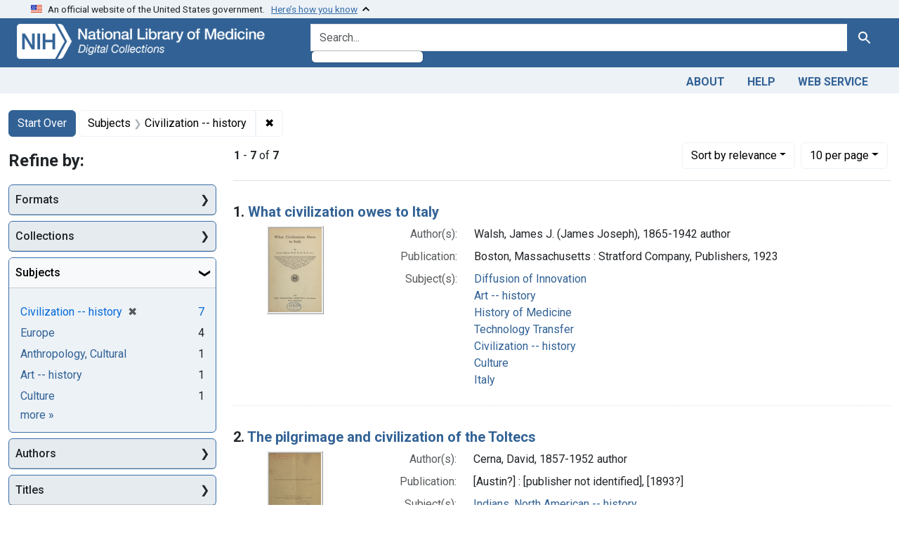

--- FILE ---
content_type: text/html; charset=utf-8
request_url: https://collections.nlm.nih.gov/?f%5Bdrep2.subjectAggregate%5D%5B%5D=Civilization+--+history
body_size: 55058
content:

<!DOCTYPE html>
<html class="no-js" lang="en">
  <head>
    <meta charset="utf-8">
    <meta http-equiv="Content-Type" content="text/html; charset=utf-8">
    <meta name="viewport" content="width=device-width, initial-scale=1, shrink-to-fit=no">

    <title>Subjects: Civilization -- history - Digital Collections - National Library of Medicine Search Results</title>
    <script>
      document.querySelector('html').classList.remove('no-js');
    </script>
    <link href="https://collections.nlm.nih.gov/catalog/opensearch.xml" title="Digital Collections - National Library of Medicine" type="application/opensearchdescription+xml" rel="search" />
    <link rel="icon" type="image/x-icon" href="/assets/favicon-b8c01de62c74f0e46699ba411684c7102e20d583c37508a74752f5a737bd2a5c.ico" />
    <link rel="stylesheet" href="/assets/application-624872d75f01824887c553dc7f60b048da745266d14aa4fd754b4ca320e60de9.css" media="all" data-turbo-track="reload" />
      <script type="importmap" data-turbo-track="reload">{
  "imports": {
    "application": "/assets/application-1c4b701ec375046d9dcd62cbb577df29fd0bcd06fb8f2e5d3da4edef1f0b76e4.js",
    "@hotwired/turbo-rails": "/assets/turbo.min-c85b4c5406dd49df1f63e03a5b07120d39cc3e33bc2448f5e926b80514f9dfc8.js",
    "@hotwired/stimulus": "/assets/stimulus.min-dd364f16ec9504dfb72672295637a1c8838773b01c0b441bd41008124c407894.js",
    "@hotwired/stimulus-loading": "/assets/stimulus-loading-3576ce92b149ad5d6959438c6f291e2426c86df3b874c525b30faad51b0d96b3.js",
    "@github/auto-complete-element": "https://cdn.skypack.dev/@github/auto-complete-element",
    "@popperjs/core": "https://ga.jspm.io/npm:@popperjs/core@2.11.6/dist/umd/popper.min.js",
    "bootstrap": "https://ga.jspm.io/npm:bootstrap@5.2.2/dist/js/bootstrap.js",
    "chart.js": "https://ga.jspm.io/npm:chart.js@4.2.0/dist/chart.js",
    "@kurkle/color": "https://ga.jspm.io/npm:@kurkle/color@0.3.2/dist/color.esm.js",
    "blacklight/bookmark_toggle": "/assets/blacklight/bookmark_toggle-97b6e8357b4b80f49f7978d752d5b6e7e7f728fe9415742ab71b74418d689fad.js",
    "blacklight/button_focus": "/assets/blacklight/button_focus-9e15a08a7a1886d78f54ed5d25655a8a07a535dcdd4de584da5c6c6d47e4188c.js",
    "blacklight/checkbox_submit": "/assets/blacklight/checkbox_submit-7487e8aab30e3b1509ab58ee473b9a886d755332ade14642ecd98b4cff0c72ef.js",
    "blacklight/core": "/assets/blacklight/core-65db34d8f13f026bcc00abf2dc79a6d61c981f588e6e43b8ea002108656b0ae2.js",
    "blacklight": "/assets/blacklight/index-267e64c5525f71bbc998c7dcc67340a3a40ae3464988e067f0a65d7a8f5f58b3.js",
    "blacklight/modal": "/assets/blacklight/modal-68610e6a319400c036afd544e8c05c9d5cf1b64c06ec2f06c0e94e3952366553.js",
    "blacklight/modalForm": "/assets/blacklight/modalForm-02d8c117d37bf34110a491a76d0889980cb960ebfe1c1c2445e9de64e8637fee.js",
    "blacklight/search_context": "/assets/blacklight/search_context-73898e17aacbe00701917cb30c8edf9f3294ca3fa857f99e393bde1000dc4984.js",
    "blacklight-range-limit": "/assets/blacklight-range-limit/index-c720a19fcc320a3b6c8c7d971ec8b00fd470d7478346681356d611777b93f295.js",
    "controllers/application": "/assets/controllers/application-368d98631bccbf2349e0d4f8269afb3fe9625118341966de054759d96ea86c7e.js",
    "controllers/hello_controller": "/assets/controllers/hello_controller-549135e8e7c683a538c3d6d517339ba470fcfb79d62f738a0a089ba41851a554.js",
    "controllers": "/assets/controllers/index-2db729dddcc5b979110e98de4b6720f83f91a123172e87281d5a58410fc43806.js"
  }
}</script>
<link rel="modulepreload" href="/assets/application-1c4b701ec375046d9dcd62cbb577df29fd0bcd06fb8f2e5d3da4edef1f0b76e4.js">
<link rel="modulepreload" href="/assets/turbo.min-c85b4c5406dd49df1f63e03a5b07120d39cc3e33bc2448f5e926b80514f9dfc8.js">
<link rel="modulepreload" href="/assets/stimulus.min-dd364f16ec9504dfb72672295637a1c8838773b01c0b441bd41008124c407894.js">
<link rel="modulepreload" href="/assets/stimulus-loading-3576ce92b149ad5d6959438c6f291e2426c86df3b874c525b30faad51b0d96b3.js">
<link rel="modulepreload" href="https://cdn.skypack.dev/@github/auto-complete-element">
<link rel="modulepreload" href="https://ga.jspm.io/npm:@popperjs/core@2.11.6/dist/umd/popper.min.js">
<link rel="modulepreload" href="https://ga.jspm.io/npm:bootstrap@5.2.2/dist/js/bootstrap.js">
<link rel="modulepreload" href="https://ga.jspm.io/npm:chart.js@4.2.0/dist/chart.js">
<link rel="modulepreload" href="https://ga.jspm.io/npm:@kurkle/color@0.3.2/dist/color.esm.js">
<link rel="modulepreload" href="/assets/blacklight/bookmark_toggle-97b6e8357b4b80f49f7978d752d5b6e7e7f728fe9415742ab71b74418d689fad.js">
<link rel="modulepreload" href="/assets/blacklight/button_focus-9e15a08a7a1886d78f54ed5d25655a8a07a535dcdd4de584da5c6c6d47e4188c.js">
<link rel="modulepreload" href="/assets/blacklight/checkbox_submit-7487e8aab30e3b1509ab58ee473b9a886d755332ade14642ecd98b4cff0c72ef.js">
<link rel="modulepreload" href="/assets/blacklight/core-65db34d8f13f026bcc00abf2dc79a6d61c981f588e6e43b8ea002108656b0ae2.js">
<link rel="modulepreload" href="/assets/blacklight/index-267e64c5525f71bbc998c7dcc67340a3a40ae3464988e067f0a65d7a8f5f58b3.js">
<link rel="modulepreload" href="/assets/blacklight/modal-68610e6a319400c036afd544e8c05c9d5cf1b64c06ec2f06c0e94e3952366553.js">
<link rel="modulepreload" href="/assets/blacklight/modalForm-02d8c117d37bf34110a491a76d0889980cb960ebfe1c1c2445e9de64e8637fee.js">
<link rel="modulepreload" href="/assets/blacklight/search_context-73898e17aacbe00701917cb30c8edf9f3294ca3fa857f99e393bde1000dc4984.js">
<link rel="modulepreload" href="/assets/blacklight-range-limit/index-c720a19fcc320a3b6c8c7d971ec8b00fd470d7478346681356d611777b93f295.js">
<link rel="modulepreload" href="/assets/controllers/application-368d98631bccbf2349e0d4f8269afb3fe9625118341966de054759d96ea86c7e.js">
<link rel="modulepreload" href="/assets/controllers/hello_controller-549135e8e7c683a538c3d6d517339ba470fcfb79d62f738a0a089ba41851a554.js">
<link rel="modulepreload" href="/assets/controllers/index-2db729dddcc5b979110e98de4b6720f83f91a123172e87281d5a58410fc43806.js">
<script type="module">import "application"</script>
    <script src="https://code.jquery.com/jquery-3.7.1.min.js"></script>
    <meta name="csrf-param" content="authenticity_token" />
<meta name="csrf-token" content="5u-lrrLdOvw6SkhTIxKmj86W5fRTRklJg9Lzm6fqzwDP5--yHjafSI9fF-nX1UF7Iay_u9WrXW0U-DW4LNCJ2Q" />
      <meta name="totalResults" content="7" />
<meta name="startIndex" content="0" />
<meta name="itemsPerPage" content="10" />

  <link rel="alternate" type="application/rss+xml" title="RSS for results" href="/catalog.rss?f%5Bdrep2.subjectAggregate%5D%5B%5D=Civilization+--+history" />
  <link rel="alternate" type="application/atom+xml" title="Atom for results" href="/catalog.atom?f%5Bdrep2.subjectAggregate%5D%5B%5D=Civilization+--+history" />
  <link rel="alternate" type="application/json" title="JSON" href="/catalog.json?f%5Bdrep2.subjectAggregate%5D%5B%5D=Civilization+--+history" />


	<!-- Google Tag Manager -->
	<script>(function(w,d,s,l,i){w[l]=w[l]||[];w[l].push({'gtm.start': new Date().getTime(),event:'gtm.js'});var f=d.getElementsByTagName(s)[0], j=d.createElement(s),dl=l!='dataLayer'?'&l='+l:'';j.async=true;j.src='//www.googletagmanager.com/gtm.js?id='+i+dl;f.parentNode.insertBefore(j,f);})(window,document,'script','dataLayer','GTM-MT6MLL');</script>
	<!-- End Google Tag Manager -->
	
	<!-- json Structured Metadata -->
	
  </head>
  <body class="blacklight-catalog blacklight-catalog-index">
	<!-- Google Tag Manager -->
	<noscript><iframe src="//www.googletagmanager.com/ns.html?id=GTM-MT6MLL" height="0" width="0" style="display:none;visibility:hidden" title="googletagmanager"></iframe></noscript>
	<!-- End Google Tag Manager -->
    <nav id="skip-link" role="navigation" aria-label="Skip links">
      <a class="element-invisible element-focusable rounded-bottom py-2 px-3" data-turbolinks="false" href="#search_field">Skip to search</a>
      <a class="element-invisible element-focusable rounded-bottom py-2 px-3" data-turbolinks="false" href="#main-container">Skip to main content</a>
          <a class="element-invisible element-focusable rounded-bottom py-2 px-3" data-turbolinks="false" href="#documents">Skip to first result</a>

    </nav>
    <section class="govt-banner">
  <div class="container-fluid bg-secondary">
    <div class="container">
      <div class="accordion" id="uswdsbanner">
        <div class="accordion-item">
          <h2 class="accordion-header mb-0" id="headingOne">
            <button class="accordion-button shadow-none collapsed" type="button" data-bs-toggle="collapse" data-bs-target="#collapseOne" aria-expanded="true" aria-controls="collapseOne">
              <small> An official website of the United States government. &nbsp; <span class="bluelink">Here’s how you know</span></small>
            </button>
          </h2>
          <div id="collapseOne" class="accordion-collapse collapse" aria-labelledby="headingOne" data-bs-parent="#uswdsbanner">
            <div class="accordion-body">
              <div class="row">
                <div class="col-lg-6 col-md-12 col-12">
                  <p>
                    <img src="/icon-dot-gov.svg" class="img-fluid float-start pe-2 pb-4" alt="Govt building">
                    <strong>Official websites use .gov</strong>
                    <br> A <strong>.gov </strong>website belongs to an official government organization in the United States.
                  </p>
                </div>
                <div class="col-lg-6 col-md-12 col-12">
                  <p>
                    <img src="/icon-https.svg" class="img-fluid float-start pe-2 pb-4" alt="Secure accsess">
                    <strong>Secure .gov websites use HTTPS</strong>
                    <br> A <strong>lock ( <span class="icon-lock">
                        <svg xmlns="http://www.w3.org/2000/svg" width="14" height="16" viewBox="0 0 52 64" class="usa-banner__lock-image" role="img" aria-labelledby="banner-lock-title-default banner-lock-description-default" focusable="false">
                          <title id="banner-lock-title-default">Lock</title>
                          <desc id="banner-lock-description-default">A locked padlock</desc>
                          <path fill="#000000" fill-rule="evenodd" d="M26 0c10.493 0 19 8.507 19 19v9h3a4 4 0 0 1 4 4v28a4 4 0 0 1-4 4H4a4 4 0 0 1-4-4V32a4 4 0 0 1 4-4h3v-9C7 8.507 15.507 0 26 0zm0 8c-5.979 0-10.843 4.77-10.996 10.712L15 19v9h22v-9c0-6.075-4.925-11-11-11z" />
                        </svg>
                      </span> ) </strong> or <strong>https://</strong> means you’ve safely connected to the .gov website. Share sensitive information only on official, secure websites.
                  </p>
                </div>
              </div>
            </div>
          </div>
        </div>
      </div>
    </div>
  </div>
</section>

<div class="container-fluid bg-primary">
  <div class="container branding">	
    <div class="row py-2">
      <div class="col-lg-4 col-md-5 mb-1">
        <a href="/" id="anch_0"><img src="/images/digital_collections_white.png" class="img-fluid" alt="NLM Digital Collections"></a>
      </div>
      <div class="col-lg-8 col-md-7 ">
        <form class="search-query-form" action="https://collections.nlm.nih.gov/" accept-charset="UTF-8" method="get">
  <input type="hidden" name="f[drep2.subjectAggregate][]" value="Civilization -- history" autocomplete="off" />
  <div class="input-group">
    

      <input value="all_fields" autocomplete="off" type="hidden" name="search_field" id="search_field" />

    <label class="sr-only visually-hidden" for="q">search for</label>
      <auto-complete src="/catalog/suggest" for="autocomplete-popup" class="search-autocomplete-wrapper">
        <input placeholder="Search..." class="search-q q form-control rounded-left" aria-label="search for" aria-autocomplete="list" aria-controls="autocomplete-popup" type="search" name="q" id="q" />
        <ul id="autocomplete-popup" role="listbox" aria-label="search for"></ul>
      </auto-complete>

    
    <button class="btn btn-primary search-btn" type="submit" id="search"><span class="visually-hidden-sm me-sm-1 submit-search-text">Search</span><span class="blacklight-icons blacklight-icons-"><svg xmlns="http://www.w3.org/2000/svg" fill="currentColor" aria-hidden="true" width="24" height="24" viewBox="0 0 24 24">
  <path fill="none" d="M0 0h24v24H0V0z"/><path d="M15.5 14h-.79l-.28-.27C15.41 12.59 16 11.11 16 9.5 16 5.91 13.09 3 9.5 3S3 5.91 3 9.5 5.91 16 9.5 16c1.61 0 3.09-.59 4.23-1.57l.27.28v.79l5 4.99L20.49 19l-4.99-5zm-6 0C7.01 14 5 11.99 5 9.5S7.01 5 9.5 5 14 7.01 14 9.5 11.99 14 9.5 14z"/>
</svg>
</span></button>
  </div>
</form>

      </div>
    </div>
  </div>
</div>

<div class="container-fluid bg-secondary">
  <div class="container">
	<nav class="navbar navbar-expand navbar-light p-1">
      <ul class="navbar-nav ms-auto">
        <li class="nav-item"><a class="nav-link" href="/about">About</a></li>
        <li class="nav-item"><a class="nav-link" href="/help">Help</a></li>
        <li class="nav-item"><a class="nav-link" href="/web_service">Web Service</a></li>
      </ul>
    </nav>
  </div>  
</div>

    <main id="main-container" class="container mt-4" role="main" aria-label="Main content">
        <h1 class="sr-only visually-hidden top-content-title">Search</h1>


  <div id="appliedParams" class="clearfix constraints-container">
    <h2 class="sr-only visually-hidden">Search Constraints</h2>

  <a class="catalog_startOverLink btn btn-primary" href="/">Start Over</a>

    <span class="constraints-label sr-only visually-hidden">You searched for:</span>
    

    <span class="btn-group applied-filter constraint filter filter-drep2-subjectaggregate">
  <span class="constraint-value btn btn-outline-secondary">
      <span class="filter-name">Subjects</span>
      <span class="filter-value" title="Civilization -- history">Civilization -- history</span>
  </span>
    <a class="btn btn-outline-secondary remove" href="https://collections.nlm.nih.gov/">
      <span class="remove-icon" aria-hidden="true">✖</span>
      <span class="sr-only visually-hidden">
        Remove constraint Subjects: Civilization -- history
      </span>
</a></span>



</div>



      <div class="row">
  <div class="col-md-12">
    <div id="main-flashes">
      <div class="flash_messages">
    
    
    
    
</div>

    </div>
  </div>
</div>


      <div class="row">
            <section id="content" class="col-lg-9 order-last" aria-label="search results">
        





<div id="sortAndPerPage" class="sort-pagination d-md-flex justify-content-between" role="navigation" aria-label="Results navigation">
  <section class="paginate-section">
      <div class="page-links">
      <span class="page-entries">
        <strong>1</strong> - <strong>7</strong> of <strong>7</strong>
      </span>
    </div> 

</section>

  <div class="search-widgets">
        <div id="sort-dropdown" class="btn-group sort-dropdown">
  <button name="button" type="submit" class="btn btn-outline-secondary dropdown-toggle" aria-expanded="false" data-toggle="dropdown" data-bs-toggle="dropdown">Sort<span class="d-none d-sm-inline"> by relevance</span><span class="caret"></span></button>

  <div class="dropdown-menu" role="menu">
      <a class="dropdown-item active" role="menuitem" aria-current="page" href="/?f%5Bdrep2.subjectAggregate%5D%5B%5D=Civilization+--+history&amp;sort=score+desc">relevance</a>
      <a class="dropdown-item " role="menuitem" href="/?f%5Bdrep2.subjectAggregate%5D%5B%5D=Civilization+--+history&amp;sort=drep3.titleSortForm+asc">title</a>
  </div>
</div>



        <span class="sr-only visually-hidden">Number of results to display per page</span>
  <div id="per_page-dropdown" class="btn-group per_page-dropdown">
  <button name="button" type="submit" class="btn btn-outline-secondary dropdown-toggle" aria-expanded="false" data-toggle="dropdown" data-bs-toggle="dropdown">10<span class="sr-only visually-hidden"> per page</span><span class="d-none d-sm-inline"> per page</span><span class="caret"></span></button>

  <div class="dropdown-menu" role="menu">
      <a class="dropdown-item active" role="menuitem" aria-current="page" href="/?f%5Bdrep2.subjectAggregate%5D%5B%5D=Civilization+--+history&amp;per_page=10">10<span class="sr-only visually-hidden"> per page</span></a>
      <a class="dropdown-item " role="menuitem" href="/?f%5Bdrep2.subjectAggregate%5D%5B%5D=Civilization+--+history&amp;per_page=20">20<span class="sr-only visually-hidden"> per page</span></a>
      <a class="dropdown-item " role="menuitem" href="/?f%5Bdrep2.subjectAggregate%5D%5B%5D=Civilization+--+history&amp;per_page=50">50<span class="sr-only visually-hidden"> per page</span></a>
      <a class="dropdown-item " role="menuitem" href="/?f%5Bdrep2.subjectAggregate%5D%5B%5D=Civilization+--+history&amp;per_page=100">100<span class="sr-only visually-hidden"> per page</span></a>
  </div>
</div>


      

</div>
</div>


<h2 class="sr-only visually-hidden">Search Results</h2>

  <div id="documents" class="documents-list">
  <article data-document-id="nlm-nlmuid-55030710r-bk" data-document-counter="1" itemscope="itemscope" itemtype="http://schema.org/Thing" class="document document-position-1">
  
    <div class="document-main-section">
      <header class="documentHeader row">
  <h3 class="index_title document-title-heading col">

    <span class="document-counter">1. </span><a data-context-href="/catalog/nlm:nlmuid-55030710R-bk/track?counter=1&amp;document_id=nlm%3Anlmuid-55030710R-bk&amp;search_id=1796789" data-context-method="post" itemprop="name" href="/catalog/nlm:nlmuid-55030710R-bk">What civilization owes to Italy</a>
</h3>
    
</header>

      
  <div class="document-thumbnail">
    <a data-context-href="/catalog/nlm:nlmuid-55030710R-bk/track?counter=1&amp;document_id=nlm%3Anlmuid-55030710R-bk&amp;search_id=1796789" data-context-method="post" aria-hidden="true" tabindex="-1" href="/catalog/nlm:nlmuid-55030710R-bk"><img alt="nlm:nlmuid-55030710R-bk" src="/thumb/nlm:nlmuid-55030710R-bk" /></a>
  </div>

      
      
      
<dl class="document-metadata dl-invert row">    <dt class="blacklight-drep2-authoraggregate col-md-3">    Author(s):
</dt>
  <dd class="col-md-9 blacklight-drep2-authoraggregate">    Walsh, James J. (James Joseph), 1865-1942 author
</dd>

    <dt class="blacklight-drep2-pubconcat col-md-3">    Publication:
</dt>
  <dd class="col-md-9 blacklight-drep2-pubconcat">    Boston, Massachusetts : Stratford Company, Publishers, 1923
</dd>

    <dt class="blacklight-drep2-subjectaggregate col-md-3">    Subject(s):
</dt>
  <dd class="col-md-9 blacklight-drep2-subjectaggregate">    <a href="/?f%5Bdrep2.subjectAggregate%5D%5B%5D=Diffusion+of+Innovation">Diffusion of Innovation</a><br/><a href="/?f%5Bdrep2.subjectAggregate%5D%5B%5D=Art+--+history">Art -- history</a><br/><a href="/?f%5Bdrep2.subjectAggregate%5D%5B%5D=History+of+Medicine">History of Medicine</a><br/><a href="/?f%5Bdrep2.subjectAggregate%5D%5B%5D=Technology+Transfer">Technology Transfer</a><br/><a href="/?f%5Bdrep2.subjectAggregate%5D%5B%5D=Civilization+--+history">Civilization -- history</a><br/><a href="/?f%5Bdrep2.subjectAggregate%5D%5B%5D=Culture">Culture</a><br/><a href="/?f%5Bdrep2.subjectAggregate%5D%5B%5D=Italy">Italy</a>
</dd>

</dl>


        
    </div>

  
</article><article data-document-id="nlm-nlmuid-101738659-bk" data-document-counter="2" itemscope="itemscope" itemtype="http://schema.org/Thing" class="document document-position-2">
  
    <div class="document-main-section">
      <header class="documentHeader row">
  <h3 class="index_title document-title-heading col">

    <span class="document-counter">2. </span><a data-context-href="/catalog/nlm:nlmuid-101738659-bk/track?counter=2&amp;document_id=nlm%3Anlmuid-101738659-bk&amp;search_id=1796789" data-context-method="post" itemprop="name" href="/catalog/nlm:nlmuid-101738659-bk">The pilgrimage and civilization of the Toltecs</a>
</h3>
    
</header>

      
  <div class="document-thumbnail">
    <a data-context-href="/catalog/nlm:nlmuid-101738659-bk/track?counter=2&amp;document_id=nlm%3Anlmuid-101738659-bk&amp;search_id=1796789" data-context-method="post" aria-hidden="true" tabindex="-1" href="/catalog/nlm:nlmuid-101738659-bk"><img alt="nlm:nlmuid-101738659-bk" src="/thumb/nlm:nlmuid-101738659-bk" /></a>
  </div>

      
      
      
<dl class="document-metadata dl-invert row">    <dt class="blacklight-drep2-authoraggregate col-md-3">    Author(s):
</dt>
  <dd class="col-md-9 blacklight-drep2-authoraggregate">    Cerna, David, 1857-1952 author
</dd>

    <dt class="blacklight-drep2-pubconcat col-md-3">    Publication:
</dt>
  <dd class="col-md-9 blacklight-drep2-pubconcat">    [Austin?] : [publisher not identified], [1893?]
</dd>

    <dt class="blacklight-drep2-subjectaggregate col-md-3">    Subject(s):
</dt>
  <dd class="col-md-9 blacklight-drep2-subjectaggregate">    <a href="/?f%5Bdrep2.subjectAggregate%5D%5B%5D=Indians%2C+North+American+--+history">Indians, North American -- history</a><br/><a href="/?f%5Bdrep2.subjectAggregate%5D%5B%5D=Civilization+--+history">Civilization -- history</a><br/><a href="/?f%5Bdrep2.subjectAggregate%5D%5B%5D=History%2C+Medieval">History, Medieval</a><br/><a href="/?f%5Bdrep2.subjectAggregate%5D%5B%5D=Mexico">Mexico</a>
</dd>

</dl>


        
    </div>

  
</article><article data-document-id="nlm-nlmuid-60911110r-bk" data-document-counter="3" itemscope="itemscope" itemtype="http://schema.org/Thing" class="document document-position-3">
  
    <div class="document-main-section">
      <header class="documentHeader row">
  <h3 class="index_title document-title-heading col">

    <span class="document-counter">3. </span><a data-context-href="/catalog/nlm:nlmuid-60911110R-bk/track?counter=3&amp;document_id=nlm%3Anlmuid-60911110R-bk&amp;search_id=1796789" data-context-method="post" itemprop="name" href="/catalog/nlm:nlmuid-60911110R-bk">Chronological history of plants: man&#39;s record of his own existence illustrated through their names, uses, and companionship</a>
</h3>
    
</header>

      
  <div class="document-thumbnail">
    <a data-context-href="/catalog/nlm:nlmuid-60911110R-bk/track?counter=3&amp;document_id=nlm%3Anlmuid-60911110R-bk&amp;search_id=1796789" data-context-method="post" aria-hidden="true" tabindex="-1" href="/catalog/nlm:nlmuid-60911110R-bk"><img alt="nlm:nlmuid-60911110R-bk" src="/thumb/nlm:nlmuid-60911110R-bk" /></a>
  </div>

      
      
      
<dl class="document-metadata dl-invert row">    <dt class="blacklight-drep2-authoraggregate col-md-3">    Author(s):
</dt>
  <dd class="col-md-9 blacklight-drep2-authoraggregate">    Pickering, Charles, 1805-1878 author
</dd>

    <dt class="blacklight-drep2-pubconcat col-md-3">    Publication:
</dt>
  <dd class="col-md-9 blacklight-drep2-pubconcat">    Boston : Little, Brown and Company, 1879
</dd>

    <dt class="blacklight-drep2-subjectaggregate col-md-3">    Subject(s):
</dt>
  <dd class="col-md-9 blacklight-drep2-subjectaggregate">    <a href="/?f%5Bdrep2.subjectAggregate%5D%5B%5D=Plants">Plants</a><br/><a href="/?f%5Bdrep2.subjectAggregate%5D%5B%5D=Civilization+--+history">Civilization -- history</a>
</dd>

</dl>


        
    </div>

  
</article><article data-document-id="nlm-nlmuid-60340590rx2-mvpart" data-document-counter="4" itemscope="itemscope" itemtype="http://schema.org/Thing" class="document document-position-4">
  
    <div class="document-main-section">
      <header class="documentHeader row">
  <h3 class="index_title document-title-heading col">

    <span class="document-counter">4. </span><a data-context-href="/catalog/nlm:nlmuid-60340590RX2-mvpart/track?counter=4&amp;document_id=nlm%3Anlmuid-60340590RX2-mvpart&amp;search_id=1796789" data-context-method="post" itemprop="name" href="/catalog/nlm:nlmuid-60340590RX2-mvpart">History of the intellectual development of Europe (Volume 2)</a>
</h3>
    
</header>

      
  <div class="document-thumbnail">
    <a data-context-href="/catalog/nlm:nlmuid-60340590RX2-mvpart/track?counter=4&amp;document_id=nlm%3Anlmuid-60340590RX2-mvpart&amp;search_id=1796789" data-context-method="post" aria-hidden="true" tabindex="-1" href="/catalog/nlm:nlmuid-60340590RX2-mvpart"><img alt="nlm:nlmuid-60340590RX2-mvpart" src="/thumb/nlm:nlmuid-60340590RX2-mvpart" /></a>
  </div>

      
      
      
<dl class="document-metadata dl-invert row">    <dt class="blacklight-drep2-authoraggregate col-md-3">    Author(s):
</dt>
  <dd class="col-md-9 blacklight-drep2-authoraggregate">    Draper, John William, 1811-1882 author
</dd>

    <dt class="blacklight-drep2-pubconcat col-md-3">    Publication:
</dt>
  <dd class="col-md-9 blacklight-drep2-pubconcat">    New York : Harper &amp; Brothers, [1876]
</dd>

    <dt class="blacklight-drep2-subjectaggregate col-md-3">    Subject(s):
</dt>
  <dd class="col-md-9 blacklight-drep2-subjectaggregate">    <a href="/?f%5Bdrep2.subjectAggregate%5D%5B%5D=Civilization+--+history">Civilization -- history</a><br/><a href="/?f%5Bdrep2.subjectAggregate%5D%5B%5D=Europe">Europe</a>
</dd>

</dl>


        
    </div>

  
</article><article data-document-id="nlm-nlmuid-60340590r-mvset" data-document-counter="5" itemscope="itemscope" itemtype="http://schema.org/Thing" class="document document-position-5">
  
    <div class="document-main-section">
      <header class="documentHeader row">
  <h3 class="index_title document-title-heading col">

    <span class="document-counter">5. </span><a data-context-href="/catalog/nlm:nlmuid-60340590R-mvset/track?counter=5&amp;document_id=nlm%3Anlmuid-60340590R-mvset&amp;search_id=1796789" data-context-method="post" itemprop="name" href="/catalog/nlm:nlmuid-60340590R-mvset">History of the intellectual development of Europe</a>
</h3>
    
</header>

      
  <div class="document-thumbnail">
    <a data-context-href="/catalog/nlm:nlmuid-60340590R-mvset/track?counter=5&amp;document_id=nlm%3Anlmuid-60340590R-mvset&amp;search_id=1796789" data-context-method="post" aria-hidden="true" tabindex="-1" href="/catalog/nlm:nlmuid-60340590R-mvset"><img alt="nlm:nlmuid-60340590R-mvset" src="/thumb/nlm:nlmuid-60340590R-mvset" /></a>
  </div>

      
      
      
<dl class="document-metadata dl-invert row">    <dt class="blacklight-drep2-authoraggregate col-md-3">    Author(s):
</dt>
  <dd class="col-md-9 blacklight-drep2-authoraggregate">    Draper, John William, 1811-1882 author
</dd>

    <dt class="blacklight-drep2-pubconcat col-md-3">    Publication:
</dt>
  <dd class="col-md-9 blacklight-drep2-pubconcat">    New York : Harper &amp; Brothers, [1876]
</dd>

    <dt class="blacklight-drep2-subjectaggregate col-md-3">    Subject(s):
</dt>
  <dd class="col-md-9 blacklight-drep2-subjectaggregate">    <a href="/?f%5Bdrep2.subjectAggregate%5D%5B%5D=Civilization+--+history">Civilization -- history</a><br/><a href="/?f%5Bdrep2.subjectAggregate%5D%5B%5D=Europe">Europe</a>
</dd>

</dl>


        
    </div>

  
</article><article data-document-id="nlm-nlmuid-60340590rx1-mvpart" data-document-counter="6" itemscope="itemscope" itemtype="http://schema.org/Thing" class="document document-position-6">
  
    <div class="document-main-section">
      <header class="documentHeader row">
  <h3 class="index_title document-title-heading col">

    <span class="document-counter">6. </span><a data-context-href="/catalog/nlm:nlmuid-60340590RX1-mvpart/track?counter=6&amp;document_id=nlm%3Anlmuid-60340590RX1-mvpart&amp;search_id=1796789" data-context-method="post" itemprop="name" href="/catalog/nlm:nlmuid-60340590RX1-mvpart">History of the intellectual development of Europe (Volume 1)</a>
</h3>
    
</header>

      
  <div class="document-thumbnail">
    <a data-context-href="/catalog/nlm:nlmuid-60340590RX1-mvpart/track?counter=6&amp;document_id=nlm%3Anlmuid-60340590RX1-mvpart&amp;search_id=1796789" data-context-method="post" aria-hidden="true" tabindex="-1" href="/catalog/nlm:nlmuid-60340590RX1-mvpart"><img alt="nlm:nlmuid-60340590RX1-mvpart" src="/thumb/nlm:nlmuid-60340590RX1-mvpart" /></a>
  </div>

      
      
      
<dl class="document-metadata dl-invert row">    <dt class="blacklight-drep2-authoraggregate col-md-3">    Author(s):
</dt>
  <dd class="col-md-9 blacklight-drep2-authoraggregate">    Draper, John William, 1811-1882 author
</dd>

    <dt class="blacklight-drep2-pubconcat col-md-3">    Publication:
</dt>
  <dd class="col-md-9 blacklight-drep2-pubconcat">    New York : Harper &amp; Brothers, [1876]
</dd>

    <dt class="blacklight-drep2-subjectaggregate col-md-3">    Subject(s):
</dt>
  <dd class="col-md-9 blacklight-drep2-subjectaggregate">    <a href="/?f%5Bdrep2.subjectAggregate%5D%5B%5D=Civilization+--+history">Civilization -- history</a><br/><a href="/?f%5Bdrep2.subjectAggregate%5D%5B%5D=Europe">Europe</a>
</dd>

</dl>


        
    </div>

  
</article><article data-document-id="nlm-nlmuid-101227060-bk" data-document-counter="7" itemscope="itemscope" itemtype="http://schema.org/Thing" class="document document-position-7">
  
    <div class="document-main-section">
      <header class="documentHeader row">
  <h3 class="index_title document-title-heading col">

    <span class="document-counter">7. </span><a data-context-href="/catalog/nlm:nlmuid-101227060-bk/track?counter=7&amp;document_id=nlm%3Anlmuid-101227060-bk&amp;search_id=1796789" data-context-method="post" itemprop="name" href="/catalog/nlm:nlmuid-101227060-bk">The origin of the Aryans: an account of the prehistoric ethnology and civilization of Europe</a>
</h3>
    
</header>

      
  <div class="document-thumbnail">
    <a data-context-href="/catalog/nlm:nlmuid-101227060-bk/track?counter=7&amp;document_id=nlm%3Anlmuid-101227060-bk&amp;search_id=1796789" data-context-method="post" aria-hidden="true" tabindex="-1" href="/catalog/nlm:nlmuid-101227060-bk"><img alt="nlm:nlmuid-101227060-bk" src="/thumb/nlm:nlmuid-101227060-bk" /></a>
  </div>

      
      
      
<dl class="document-metadata dl-invert row">    <dt class="blacklight-drep2-authoraggregate col-md-3">    Author(s):
</dt>
  <dd class="col-md-9 blacklight-drep2-authoraggregate">    Taylor, Isaac, 1829-1901 author
</dd>

    <dt class="blacklight-drep2-pubconcat col-md-3">    Publication:
</dt>
  <dd class="col-md-9 blacklight-drep2-pubconcat">    New York : The Humboldt Publishing Co., 1890
</dd>

    <dt class="blacklight-drep2-subjectaggregate col-md-3">    Subject(s):
</dt>
  <dd class="col-md-9 blacklight-drep2-subjectaggregate">    <a href="/?f%5Bdrep2.subjectAggregate%5D%5B%5D=Anthropology%2C+Cultural">Anthropology, Cultural</a><br/><a href="/?f%5Bdrep2.subjectAggregate%5D%5B%5D=Civilization+--+history">Civilization -- history</a><br/><a href="/?f%5Bdrep2.subjectAggregate%5D%5B%5D=Language+--+history">Language -- history</a><br/><a href="/?f%5Bdrep2.subjectAggregate%5D%5B%5D=Europe">Europe</a>
</dd>

</dl>


        
    </div>

  
</article>
</div>





    </section>

    <section id="sidebar" class="page-sidebar col-lg-3 order-first" aria-label="limit your search">
            <div id="facets" class="facets sidenav facets-toggleable-md">
  <div class="facets-header">
    <h2 class="facets-heading">Refine by:</h2>

    <button class="navbar-toggler navbar-toggler-right" type="button" data-toggle="collapse" data-target="#facet-panel-collapse" data-bs-toggle="collapse" data-bs-target="#facet-panel-collapse" aria-controls="facet-panel-collapse" aria-expanded="false" aria-label="Toggle facets">
      <span data-show-label>Show facets</span>
      <span data-hide-label>Hide facets</span>
</button>  </div>

  <div id="facet-panel-collapse" class="facets-collapse collapse">
          <div class="card facet-limit blacklight-drep2.format ">
  <h3 class="card-header p-0 facet-field-heading" id="facet-drep2-format-header">
    <button
      type="button"
      class="btn w-100 d-block btn-block p-2 text-start text-left collapse-toggle collapsed"
      data-toggle="collapse"
      data-bs-toggle="collapse"
      data-target="#facet-drep2-format"
      data-bs-target="#facet-drep2-format"
      aria-expanded="false"
    >
          Formats

    </button>
  </h3>
  <div id="facet-drep2-format" aria-labelledby="facet-drep2-format-header" class="panel-collapse facet-content collapse ">
    <div class="card-body">
          
    <ul class="facet-values list-unstyled">
      <li><span class="facet-label"><a class="facet-select" rel="nofollow" href="/?f%5Bdrep2.format%5D%5B%5D=Text&amp;f%5Bdrep2.subjectAggregate%5D%5B%5D=Civilization+--+history">Text</a></span><span class="facet-count">7</span></li>
    </ul>


    </div>
  </div>
</div>
<div class="card facet-limit blacklight-drep2.isMemberOfCollection ">
  <h3 class="card-header p-0 facet-field-heading" id="facet-drep2-ismemberofcollection-header">
    <button
      type="button"
      class="btn w-100 d-block btn-block p-2 text-start text-left collapse-toggle collapsed"
      data-toggle="collapse"
      data-bs-toggle="collapse"
      data-target="#facet-drep2-ismemberofcollection"
      data-bs-target="#facet-drep2-ismemberofcollection"
      aria-expanded="false"
    >
          Collections

    </button>
  </h3>
  <div id="facet-drep2-ismemberofcollection" aria-labelledby="facet-drep2-ismemberofcollection-header" class="panel-collapse facet-content collapse ">
    <div class="card-body">
          
    <ul class="facet-values list-unstyled">
      <li><span class="facet-label"><a class="facet-select" rel="nofollow" href="/?f%5Bdrep2.isMemberOfCollection%5D%5B%5D=DREPMIA&amp;f%5Bdrep2.subjectAggregate%5D%5B%5D=Civilization+--+history">Medicine in the Americas, 1610-1920</a></span><span class="facet-count">7</span></li>
    </ul>


    </div>
  </div>
</div>
<div class="card facet-limit blacklight-drep2.subjectAggregate facet-limit-active">
  <h3 class="card-header p-0 facet-field-heading" id="facet-drep2-subjectaggregate-header">
    <button
      type="button"
      class="btn w-100 d-block btn-block p-2 text-start text-left collapse-toggle "
      data-toggle="collapse"
      data-bs-toggle="collapse"
      data-target="#facet-drep2-subjectaggregate"
      data-bs-target="#facet-drep2-subjectaggregate"
      aria-expanded="true"
    >
          Subjects

    </button>
  </h3>
  <div id="facet-drep2-subjectaggregate" aria-labelledby="facet-drep2-subjectaggregate-header" class="panel-collapse facet-content collapse show">
    <div class="card-body">
          
    <ul class="facet-values list-unstyled">
      <li><span class="facet-label"><span class="selected">Civilization -- history</span><a class="remove" rel="nofollow" href="https://collections.nlm.nih.gov/"><span class="remove-icon" aria-hidden="true">✖</span><span class="sr-only visually-hidden">[remove]</span></a></span><span class="selected facet-count">7</span></li><li><span class="facet-label"><a class="facet-select" rel="nofollow" href="/?f%5Bdrep2.subjectAggregate%5D%5B%5D=Civilization+--+history&amp;f%5Bdrep2.subjectAggregate%5D%5B%5D=Europe">Europe</a></span><span class="facet-count">4</span></li><li><span class="facet-label"><a class="facet-select" rel="nofollow" href="/?f%5Bdrep2.subjectAggregate%5D%5B%5D=Civilization+--+history&amp;f%5Bdrep2.subjectAggregate%5D%5B%5D=Anthropology%2C+Cultural">Anthropology, Cultural</a></span><span class="facet-count">1</span></li><li><span class="facet-label"><a class="facet-select" rel="nofollow" href="/?f%5Bdrep2.subjectAggregate%5D%5B%5D=Civilization+--+history&amp;f%5Bdrep2.subjectAggregate%5D%5B%5D=Art+--+history">Art -- history</a></span><span class="facet-count">1</span></li><li><span class="facet-label"><a class="facet-select" rel="nofollow" href="/?f%5Bdrep2.subjectAggregate%5D%5B%5D=Civilization+--+history&amp;f%5Bdrep2.subjectAggregate%5D%5B%5D=Culture">Culture</a></span><span class="facet-count">1</span></li>
    </ul>


        <div class="more_facets">
          <a data-blacklight-modal="trigger" data-turbo="false" href="/catalog/facet/drep2.subjectAggregate?f%5Bdrep2.subjectAggregate%5D%5B%5D=Civilization+--+history">more <span class="sr-only visually-hidden">Subjects</span> »</a>
        </div>
    </div>
  </div>
</div>
<div class="card facet-limit blacklight-drep2.authorAggregate ">
  <h3 class="card-header p-0 facet-field-heading" id="facet-drep2-authoraggregate-header">
    <button
      type="button"
      class="btn w-100 d-block btn-block p-2 text-start text-left collapse-toggle collapsed"
      data-toggle="collapse"
      data-bs-toggle="collapse"
      data-target="#facet-drep2-authoraggregate"
      data-bs-target="#facet-drep2-authoraggregate"
      aria-expanded="false"
    >
          Authors

    </button>
  </h3>
  <div id="facet-drep2-authoraggregate" aria-labelledby="facet-drep2-authoraggregate-header" class="panel-collapse facet-content collapse ">
    <div class="card-body">
          
    <ul class="facet-values list-unstyled">
      <li><span class="facet-label"><a class="facet-select" rel="nofollow" href="/?f%5Bdrep2.authorAggregate%5D%5B%5D=Draper%2C+John+William%2C+1811-1882+author&amp;f%5Bdrep2.subjectAggregate%5D%5B%5D=Civilization+--+history">Draper, John William, 1811-1882 author</a></span><span class="facet-count">3</span></li><li><span class="facet-label"><a class="facet-select" rel="nofollow" href="/?f%5Bdrep2.authorAggregate%5D%5B%5D=Cerna%2C+David%2C+1857-1952+author&amp;f%5Bdrep2.subjectAggregate%5D%5B%5D=Civilization+--+history">Cerna, David, 1857-1952 author</a></span><span class="facet-count">1</span></li><li><span class="facet-label"><a class="facet-select" rel="nofollow" href="/?f%5Bdrep2.authorAggregate%5D%5B%5D=Pickering%2C+Charles%2C+1805-1878+author&amp;f%5Bdrep2.subjectAggregate%5D%5B%5D=Civilization+--+history">Pickering, Charles, 1805-1878 author</a></span><span class="facet-count">1</span></li><li><span class="facet-label"><a class="facet-select" rel="nofollow" href="/?f%5Bdrep2.authorAggregate%5D%5B%5D=Taylor%2C+Isaac%2C+1829-1901+author&amp;f%5Bdrep2.subjectAggregate%5D%5B%5D=Civilization+--+history">Taylor, Isaac, 1829-1901 author</a></span><span class="facet-count">1</span></li><li><span class="facet-label"><a class="facet-select" rel="nofollow" href="/?f%5Bdrep2.authorAggregate%5D%5B%5D=Walsh%2C+James+J.+%28James+Joseph%29%2C+1865-1942+author&amp;f%5Bdrep2.subjectAggregate%5D%5B%5D=Civilization+--+history">Walsh, James J. (James Joseph), 1865-1942 author</a></span><span class="facet-count">1</span></li>
    </ul>


    </div>
  </div>
</div>
<div class="card facet-limit blacklight-drep2.titleMain ">
  <h3 class="card-header p-0 facet-field-heading" id="facet-drep2-titlemain-header">
    <button
      type="button"
      class="btn w-100 d-block btn-block p-2 text-start text-left collapse-toggle collapsed"
      data-toggle="collapse"
      data-bs-toggle="collapse"
      data-target="#facet-drep2-titlemain"
      data-bs-target="#facet-drep2-titlemain"
      aria-expanded="false"
    >
          Titles

    </button>
  </h3>
  <div id="facet-drep2-titlemain" aria-labelledby="facet-drep2-titlemain-header" class="panel-collapse facet-content collapse ">
    <div class="card-body">
          
    <ul class="facet-values list-unstyled">
      <li><span class="facet-label"><a class="facet-select" rel="nofollow" href="/?f%5Bdrep2.subjectAggregate%5D%5B%5D=Civilization+--+history&amp;f%5Bdrep2.titleMain%5D%5B%5D=Chronological+history+of+plants%3A+man%27s+record+of+his+own+existence+illustrated+through+their+names%2C+uses%2C+and+companionship">Chronological history of plants: man&#39;s record of his own existence illustrated through their names, uses, and companionship</a></span><span class="facet-count">1</span></li><li><span class="facet-label"><a class="facet-select" rel="nofollow" href="/?f%5Bdrep2.subjectAggregate%5D%5B%5D=Civilization+--+history&amp;f%5Bdrep2.titleMain%5D%5B%5D=History+of+the+intellectual+development+of+Europe">History of the intellectual development of Europe</a></span><span class="facet-count">1</span></li><li><span class="facet-label"><a class="facet-select" rel="nofollow" href="/?f%5Bdrep2.subjectAggregate%5D%5B%5D=Civilization+--+history&amp;f%5Bdrep2.titleMain%5D%5B%5D=History+of+the+intellectual+development+of+Europe+%28Volume+1%29">History of the intellectual development of Europe (Volume 1)</a></span><span class="facet-count">1</span></li><li><span class="facet-label"><a class="facet-select" rel="nofollow" href="/?f%5Bdrep2.subjectAggregate%5D%5B%5D=Civilization+--+history&amp;f%5Bdrep2.titleMain%5D%5B%5D=History+of+the+intellectual+development+of+Europe+%28Volume+2%29">History of the intellectual development of Europe (Volume 2)</a></span><span class="facet-count">1</span></li><li><span class="facet-label"><a class="facet-select" rel="nofollow" href="/?f%5Bdrep2.subjectAggregate%5D%5B%5D=Civilization+--+history&amp;f%5Bdrep2.titleMain%5D%5B%5D=The+origin+of+the+Aryans%3A+an+account+of+the+prehistoric+ethnology+and+civilization+of+Europe">The origin of the Aryans: an account of the prehistoric ethnology and civilization of Europe</a></span><span class="facet-count">1</span></li>
    </ul>


        <div class="more_facets">
          <a data-blacklight-modal="trigger" data-turbo="false" href="/catalog/facet/drep2.titleMain?f%5Bdrep2.subjectAggregate%5D%5B%5D=Civilization+--+history">more <span class="sr-only visually-hidden">Titles</span> »</a>
        </div>
    </div>
  </div>
</div>
<div class="card facet-limit blacklight-drep2.language ">
  <h3 class="card-header p-0 facet-field-heading" id="facet-drep2-language-header">
    <button
      type="button"
      class="btn w-100 d-block btn-block p-2 text-start text-left collapse-toggle collapsed"
      data-toggle="collapse"
      data-bs-toggle="collapse"
      data-target="#facet-drep2-language"
      data-bs-target="#facet-drep2-language"
      aria-expanded="false"
    >
          Languages

    </button>
  </h3>
  <div id="facet-drep2-language" aria-labelledby="facet-drep2-language-header" class="panel-collapse facet-content collapse ">
    <div class="card-body">
          
    <ul class="facet-values list-unstyled">
      <li><span class="facet-label"><a class="facet-select" rel="nofollow" href="/?f%5Bdrep2.language%5D%5B%5D=English&amp;f%5Bdrep2.subjectAggregate%5D%5B%5D=Civilization+--+history">English</a></span><span class="facet-count">7</span></li>
    </ul>


    </div>
  </div>
</div>
<div class="card facet-limit blacklight-drep2.rightsFacet ">
  <h3 class="card-header p-0 facet-field-heading" id="facet-drep2-rightsfacet-header">
    <button
      type="button"
      class="btn w-100 d-block btn-block p-2 text-start text-left collapse-toggle collapsed"
      data-toggle="collapse"
      data-bs-toggle="collapse"
      data-target="#facet-drep2-rightsfacet"
      data-bs-target="#facet-drep2-rightsfacet"
      aria-expanded="false"
    >
          Copyright

    </button>
  </h3>
  <div id="facet-drep2-rightsfacet" aria-labelledby="facet-drep2-rightsfacet-header" class="panel-collapse facet-content collapse ">
    <div class="card-body">
          
    <ul class="facet-values list-unstyled">
      <li><span class="facet-label"><a class="facet-select" rel="nofollow" href="/?f%5Bdrep2.rightsFacet%5D%5B%5D=Public+domain&amp;f%5Bdrep2.subjectAggregate%5D%5B%5D=Civilization+--+history">Public domain</a></span><span class="facet-count">7</span></li>
    </ul>


    </div>
  </div>
</div>
<div class="card facet-limit blacklight-example_query_facet_field ">
  <h3 class="card-header p-0 facet-field-heading" id="facet-example_query_facet_field-header">
    <button
      type="button"
      class="btn w-100 d-block btn-block p-2 text-start text-left collapse-toggle collapsed"
      data-toggle="collapse"
      data-bs-toggle="collapse"
      data-target="#facet-example_query_facet_field"
      data-bs-target="#facet-example_query_facet_field"
      aria-expanded="false"
    >
          Dates by Range

    </button>
  </h3>
  <div id="facet-example_query_facet_field" aria-labelledby="facet-example_query_facet_field-header" class="panel-collapse facet-content collapse ">
    <div class="card-body">
          
    <ul class="facet-values list-unstyled">
      <li><span class="facet-label"><a class="facet-select" rel="nofollow" href="/?f%5Bdrep2.subjectAggregate%5D%5B%5D=Civilization+--+history&amp;f%5Bexample_query_facet_field%5D%5B%5D=years_1850">1850-1899</a></span><span class="facet-count">6</span></li><li><span class="facet-label"><a class="facet-select" rel="nofollow" href="/?f%5Bdrep2.subjectAggregate%5D%5B%5D=Civilization+--+history&amp;f%5Bexample_query_facet_field%5D%5B%5D=years_1900">1900-1949</a></span><span class="facet-count">1</span></li>
    </ul>


    </div>
  </div>
</div>
<div class="card facet-limit blacklight-drepX.yearStartInt ">
  <h3 class="card-header p-0 facet-field-heading" id="facet-drepx-yearstartint-header">
    <button
      type="button"
      class="btn w-100 d-block btn-block p-2 text-start text-left collapse-toggle collapsed"
      data-toggle="collapse"
      data-bs-toggle="collapse"
      data-target="#facet-drepx-yearstartint"
      data-bs-target="#facet-drepx-yearstartint"
      aria-expanded="false"
    >
          Publication Year

    </button>
  </h3>
  <div id="facet-drepx-yearstartint" aria-labelledby="facet-drepx-yearstartint-header" class="panel-collapse facet-content collapse ">
    <div class="card-body">
          <div class="limit_content range_limit drepX.yearStartInt-config blrl-plot-config"
        data-chart-enabled="true"
        data-chart-segment-border-color="rgb(54, 162, 235)"
        data-chart-segment-bg-color="rgba(54, 162, 235, 0.5)"
        data-textual-facets="true"
        data-textual-facets-collapsible="true"
        data-range-list-heading-localized="Range List"
    >

      <!-- no results profile if missing is selected -->
        <div class="chart-wrapper mb-3" data-chart-wrapper="true" style="display: none; position: relative; width: 100%; aspect-ratio: 2;">
        </div>

        <form class="range_limit_form range_drepX.yearStartInt d-flex justify-content-center" action="https://collections.nlm.nih.gov/" accept-charset="UTF-8" method="get">
  <input type="hidden" name="f[drep2.subjectAggregate][]" value="Civilization -- history" autocomplete="off" />

  <div class="range-limit-input-group">
    <div class="d-flex justify-content-between align-items-end">
      <div class="d-flex flex-column mr-1 me-1">
  <label class="text-muted small mb-1" for="range_drepX.yearStartInt_begin">Begin</label>
  <input type="number" name="range[drepX.yearStartInt][begin]" id="range_drepX.yearStartInt_begin" value="1876" min="-2147483648" max="2147483648" class="form-control form-control-sm range_begin" />
</div>



      <div class="d-flex flex-column mr-1 me-1">
  <label class="text-muted small mb-1" for="range_drepX.yearStartInt_end">End</label>
  <input type="number" name="range[drepX.yearStartInt][end]" id="range_drepX.yearStartInt_end" value="1923" min="-2147483648" max="2147483648" class="form-control form-control-sm range_end" />
</div>


    </div>
    <div class="d-flex justify-content-end mt-2">
      <input type="submit" value="Apply limit" class="submit btn btn-sm btn-secondary" data-disable-with="Apply limit" />
    </div>
  </div>
</form>

          <div class="distribution chart_js">
            <!-- if we already fetched segments from solr, display them
                 here. Otherwise, display a link to fetch them, which JS
                 will AJAX fetch.  -->
              <ul class="facet-values list-unstyled ">
  <li><span class="facet-label"><a class="facet-select" rel="nofollow" href="/?f%5Bdrep2.subjectAggregate%5D%5B%5D=Civilization+--+history&amp;range%5BdrepX.yearStartInt%5D%5Bbegin%5D=1000&amp;range%5BdrepX.yearStartInt%5D%5Bend%5D=1099"><span class="from" data-blrl-begin="1000">1000</span> to <span class="to" data-blrl-end="1099">1099</span></a></span><span class="facet-count">0</span></li><li><span class="facet-label"><a class="facet-select" rel="nofollow" href="/?f%5Bdrep2.subjectAggregate%5D%5B%5D=Civilization+--+history&amp;range%5BdrepX.yearStartInt%5D%5Bbegin%5D=1100&amp;range%5BdrepX.yearStartInt%5D%5Bend%5D=1199"><span class="from" data-blrl-begin="1100">1100</span> to <span class="to" data-blrl-end="1199">1199</span></a></span><span class="facet-count">0</span></li><li><span class="facet-label"><a class="facet-select" rel="nofollow" href="/?f%5Bdrep2.subjectAggregate%5D%5B%5D=Civilization+--+history&amp;range%5BdrepX.yearStartInt%5D%5Bbegin%5D=1200&amp;range%5BdrepX.yearStartInt%5D%5Bend%5D=1299"><span class="from" data-blrl-begin="1200">1200</span> to <span class="to" data-blrl-end="1299">1299</span></a></span><span class="facet-count">0</span></li><li><span class="facet-label"><a class="facet-select" rel="nofollow" href="/?f%5Bdrep2.subjectAggregate%5D%5B%5D=Civilization+--+history&amp;range%5BdrepX.yearStartInt%5D%5Bbegin%5D=1300&amp;range%5BdrepX.yearStartInt%5D%5Bend%5D=1399"><span class="from" data-blrl-begin="1300">1300</span> to <span class="to" data-blrl-end="1399">1399</span></a></span><span class="facet-count">0</span></li><li><span class="facet-label"><a class="facet-select" rel="nofollow" href="/?f%5Bdrep2.subjectAggregate%5D%5B%5D=Civilization+--+history&amp;range%5BdrepX.yearStartInt%5D%5Bbegin%5D=1400&amp;range%5BdrepX.yearStartInt%5D%5Bend%5D=1499"><span class="from" data-blrl-begin="1400">1400</span> to <span class="to" data-blrl-end="1499">1499</span></a></span><span class="facet-count">0</span></li><li><span class="facet-label"><a class="facet-select" rel="nofollow" href="/?f%5Bdrep2.subjectAggregate%5D%5B%5D=Civilization+--+history&amp;range%5BdrepX.yearStartInt%5D%5Bbegin%5D=1500&amp;range%5BdrepX.yearStartInt%5D%5Bend%5D=1599"><span class="from" data-blrl-begin="1500">1500</span> to <span class="to" data-blrl-end="1599">1599</span></a></span><span class="facet-count">0</span></li><li><span class="facet-label"><a class="facet-select" rel="nofollow" href="/?f%5Bdrep2.subjectAggregate%5D%5B%5D=Civilization+--+history&amp;range%5BdrepX.yearStartInt%5D%5Bbegin%5D=1600&amp;range%5BdrepX.yearStartInt%5D%5Bend%5D=1699"><span class="from" data-blrl-begin="1600">1600</span> to <span class="to" data-blrl-end="1699">1699</span></a></span><span class="facet-count">0</span></li><li><span class="facet-label"><a class="facet-select" rel="nofollow" href="/?f%5Bdrep2.subjectAggregate%5D%5B%5D=Civilization+--+history&amp;range%5BdrepX.yearStartInt%5D%5Bbegin%5D=1700&amp;range%5BdrepX.yearStartInt%5D%5Bend%5D=1799"><span class="from" data-blrl-begin="1700">1700</span> to <span class="to" data-blrl-end="1799">1799</span></a></span><span class="facet-count">0</span></li><li><span class="facet-label"><a class="facet-select" rel="nofollow" href="/?f%5Bdrep2.subjectAggregate%5D%5B%5D=Civilization+--+history&amp;range%5BdrepX.yearStartInt%5D%5Bbegin%5D=1800&amp;range%5BdrepX.yearStartInt%5D%5Bend%5D=1899"><span class="from" data-blrl-begin="1800">1800</span> to <span class="to" data-blrl-end="1899">1899</span></a></span><span class="facet-count">6</span></li><li><span class="facet-label"><a class="facet-select" rel="nofollow" href="/?f%5Bdrep2.subjectAggregate%5D%5B%5D=Civilization+--+history&amp;range%5BdrepX.yearStartInt%5D%5Bbegin%5D=1900&amp;range%5BdrepX.yearStartInt%5D%5Bend%5D=1999"><span class="from" data-blrl-begin="1900">1900</span> to <span class="to" data-blrl-end="1999">1999</span></a></span><span class="facet-count">1</span></li><li><span class="facet-label"><a class="facet-select" rel="nofollow" href="/?f%5Bdrep2.subjectAggregate%5D%5B%5D=Civilization+--+history&amp;range%5BdrepX.yearStartInt%5D%5Bbegin%5D=2000&amp;range%5BdrepX.yearStartInt%5D%5Bend%5D=2026"><span class="from" data-blrl-begin="2000">2000</span> to <span class="to" data-blrl-end="2026">2026</span></a></span><span class="facet-count">0</span></li>
</ul>

          </div>

    </div>


    </div>
  </div>
</div>


  </div>
</div>

    </section>

      </div>
    </main>

    <footer class="footer bg-primary text-white">
<div class="container-fluid">
  <div class="container pt-2">
    <div class="row mt-3">
	  <div class="col-md-3 col-sm-6 col-6">
        <p><a href="https://www.nlm.nih.gov/socialmedia/index.html" class="text-white" id="anch_75">Connect with NLM</a></p>
        <ul class="list-inline social_media">
          <li class="list-inline-item"><a title="External link: please review our privacy policy." href="https://www.facebook.com/nationallibraryofmedicine"><img src="/images/facebook.svg" class="img-fluid bg-secondary" alt="Facebook"></a></li>
          <li class="list-inline-item"><a title="External link: please review our privacy policy." href="https://www.linkedin.com/company/national-library-of-medicine-nlm/"><img src="/images/linkedin.svg" class="img-fluid bg-secondary" alt="LinkedIn"></a></li>
          <li class="list-inline-item"><a title="External link: please review our privacy policy." href="https://x.com/NLM_NIH"><img src="/images/twitter.svg" class="img-fluid bg-secondary" alt="Twitter"></a></li>
          <li class="list-inline-item"><a title="External link: please review our privacy policy." href="https://www.youtube.com/user/NLMNIH"><img src="/images/youtube.svg" class="img-fluid bg-secondary" alt="You Tube"></a></li>
        </ul>
      </div>
      <div class="col-md-3 col-sm-6 col-6">
        <p class="address_footer text-white">National Library of Medicine<br>
        <a href="//www.google.com/maps/place/8600+Rockville+Pike,+Bethesda,+MD+20894/@38.9959508,-77.101021,17z/data=!3m1!4b1!4m5!3m4!1s0x89b7c95e25765ddb:0x19156f88b27635b8!8m2!3d38.9959508!4d-77.0988323" class="text-white" id="anch_77">8600 Rockville Pike <br>Bethesda, MD 20894</a></p>
      </div>	  
      <div class="col-md-3 col-sm-6 col-6">
        <p><a href="//www.nlm.nih.gov/web_policies.html" class="text-white" id="anch_78">Web Policies</a><br>
        <a href="//www.nih.gov/institutes-nih/nih-office-director/office-communications-public-liaison/freedom-information-act-office" class="text-white" id="anch_79">FOIA</a><br>
        <a href="//www.hhs.gov/vulnerability-disclosure-policy/index.html" class="text-white" id="anch_80">HHS Vulnerability Disclosure</a></p>
      </div>
      <div class="col-md-3 col-sm-6 col-6">
        <p><a class="supportLink text-white" href="//support.nlm.nih.gov?from=https://collections.nlm.nih.gov/?f%5Bdrep2.subjectAggregate%5D%5B%5D=Civilization+--+history" id="anch_81">NLM Support Center</a> <br>
        <a href="//www.nlm.nih.gov/accessibility.html" class="text-white" id="anch_82">Accessibility</a><br>
        <a href="//www.nlm.nih.gov/careers/careers.html" class="text-white" id="anch_83">Careers</a></p>
      </div>
    </div>
    <div class="row">
      <div class="col-lg-12">
        <p class="mt-2 text-center"> <a class="text-white" href="//www.nlm.nih.gov/" id="anch_84">NLM</a> | <a class="text-white" href="https://www.nih.gov/" id="anch_85">NIH</a> | <a class="text-white" href="https://www.hhs.gov/" id="anch_86">HHS</a> | <a class="text-white" href="https://www.usa.gov/" id="anch_87">USA.gov</a></p>
      </div>
    </div>
  </div>
</div>
</footer>

    <dialog id="blacklight-modal" class="modal" data-turbo="false">
  <div class="modal-dialog modal-lg">
    <div class="modal-content">
    </div>
  </div>
</dialog>

  </body>
</html>
